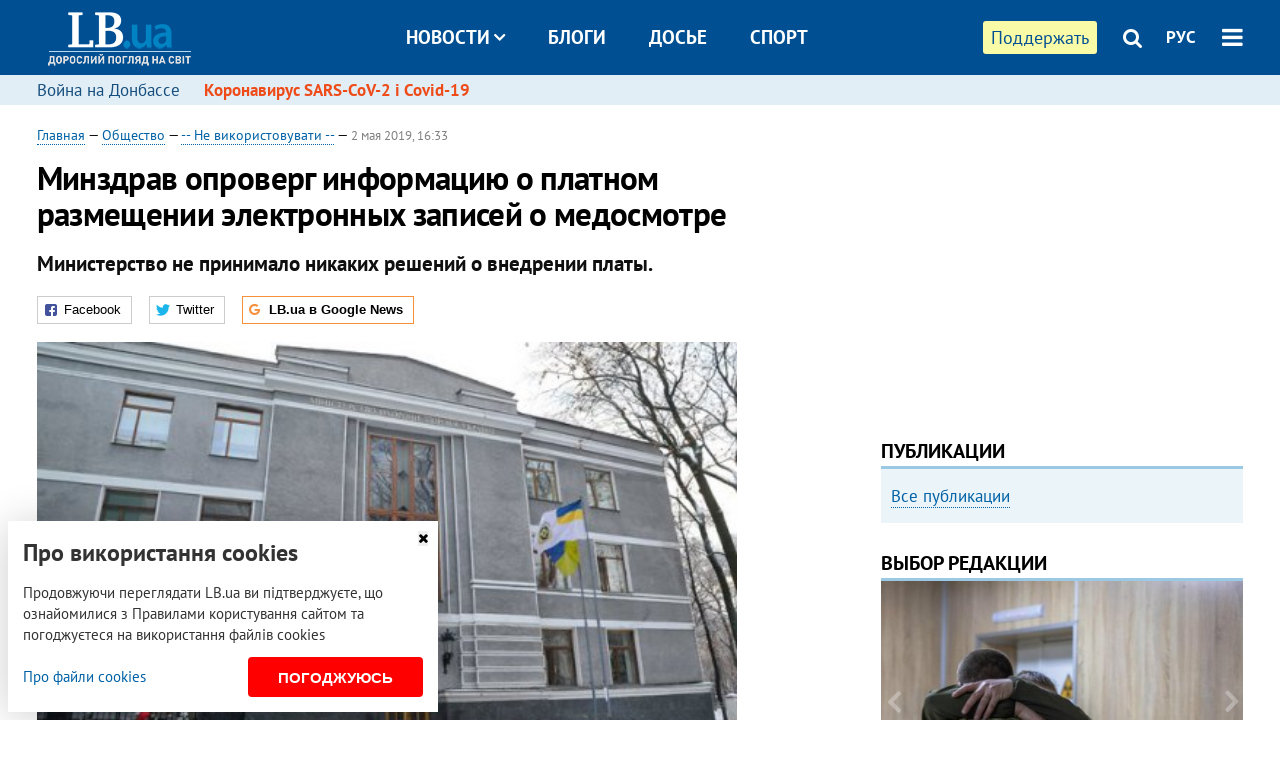

--- FILE ---
content_type: text/html; charset=utf-8
request_url: https://rus.lb.ua/society/2019/05/02/425954_minzdrav_oproverg_informatsiyu.html
body_size: 10661
content:
<!DOCTYPE html>
<html>
<head>

	<meta http-equiv="content-type" content="text/html;charset=utf-8">
	<title>Минздрав опроверг информацию о платном размещении электронных записей о медосмотре</title>
	<meta name="keywords" content="Минздрав,медосмотр">
	<meta name="description" content="Министерство не принимало никаких решений о внедрении платы.">
	    <link rel="canonical" href="https://rus.lb.ua/society/2019/05/02/425954_minzdrav_oproverg_informatsiyu.html" />
        <link rel="alternate" href="https://lb.ua/society/2019/05/02/425954_minzdrav_oproverg_informatsiyu.html" hreflang="uk" hreflang="x-default" />
    <link rel="alternate" href="https://rus.lb.ua/society/2019/05/02/425954_minzdrav_oproverg_informatsiyu.html" hreflang="ru" />
    	
    <meta name="format-detection" content="telephone=no">

            <link rel="dns-prefetch" href="//i.lb.ua">
    <link rel="dns-prefetch" href="//www.facebook.com">
    <link rel="dns-prefetch" href="//www.googletagservices.com">
    <link rel="dns-prefetch" href="//googleads.g.doubleclick.net">
    <link rel="dns-prefetch" href="//pagead2.googlesyndication.com">

    <link rel="preload" href="/media/687/news/fonts/ptsans.woff2" as="font" type="font/woff2" crossorigin>
    <link rel="preload" href="/media/687/news/fonts/ptsansb.woff2" as="font" type="font/woff2" crossorigin>
    <link rel="preload" href="/media/687/news/fonts/icons.woff2" as="font" type="font/woff2" crossorigin>

    <link rel="preload" href="/media/687/news/css/style.css" type="text/css" as="style" onload="this.onload=null;this.rel='stylesheet'">

    <link rel="preload" href="/media/687/news/js/jquery-3.1.1.min.js" as="script">
    <link rel="preload" href="/media/687/news/js/common.js" as="script">
    <link rel="preload" href="//pagead2.googlesyndication.com/pagead/js/adsbygoogle.js" as="script">
        <link rel="preload" href="/media/687/news/css/social-likes.css" type="text/css" as="style" onload="this.onload=null;this.rel='stylesheet'">

		<link rel="alternate" type="application/rss+xml" title="LB.ua RSS" href="https://lb.ua/export/rss.xml">
	
	<!-- facebook -->
			<meta property="fb:app_id" content="147594101940225">
	<meta property="fb:admins" content="100001550293023">
	<meta property="og:site_name" content="LB.ua">
    <meta name="twitter:site" content="@lb_ua">
	    <meta name="RESOURCE-TYPE" content="DOCUMENT" />
    <meta name="DISTRIBUTION" content="GLOBAL" />

	<meta property="og:url" content="https://rus.lb.ua/society/2019/05/02/425954_minzdrav_oproverg_informatsiyu.html"/>
    <meta property="og:type" content="article"/>
	<meta property="og:title" content="Минздрав опроверг информацию о платном размещении электронных записей о медосмотре"/>
	<meta property="og:description" content="Министерство не принимало никаких решений о внедрении платы." />

    <meta name="twitter:title" content="Минздрав опроверг информацию о платном размещении электронных записей о медосмотре" />
    <meta name="twitter:description" content="Министерство не принимало никаких решений о внедрении платы." />

	            <meta property="og:image" content="https://i.lb.ua/013/26/5ccaf290acf7f.jpeg"/>
    <meta property="og:image:width" content="480"/>
    <meta property="og:image:height" content="320"/>
    <meta property="og:image:secure_url" content="https://i.lb.ua/013/26/5ccaf290acf7f.jpeg"/>
    <meta property="og:image:width" content="480"/>
    <meta property="og:image:height" content="320"/>
    <meta property="og:image" content="https://i.lb.ua/013/26/5ccaf290acf7f_200_130.jpeg"/>
    <meta property="og:image:width" content="200"/>
    <meta property="og:image:height" content="130"/>

    <meta name="twitter:image" content="https://i.lb.ua/013/26/5ccaf290acf7f.jpeg" />
    <meta name="twitter:card" content="summary_large_image">
        	
        
    <meta name="viewport" content="width=device-width,initial-scale=1,user-scalable=yes">

	<!-- CSS -->
	        <link rel="stylesheet" href="/media/687/news/css/style.css">
    <link rel="shortcut icon" type="image/x-icon" href="/favicon.ico">
        <link rel="stylesheet" href="/media/687/news/css/social-likes.css">

	    <script src="/media/687/news/js/jquery-3.1.1.min.js"></script>
        <script async src="/media/687/news/js/common.js"></script>
		
        <script async src="https://securepubads.g.doubleclick.net/tag/js/gpt.js"></script>
    <script>
        window.googletag = window.googletag || {cmd: []};
    </script>
    
        <script async src="https://pagead2.googlesyndication.com/pagead/js/adsbygoogle.js"></script>
    <script>
    (adsbygoogle = window.adsbygoogle || []).push({
          google_ad_client: "ca-pub-6096932064585080",
          enable_page_level_ads: true });
    </script>
    
        <script type="application/ld+json">
    {
        "@context": "https://schema.org",
        "@type": "NewsArticle",
        "mainEntityOfPage": {
            "@type": "WebPage",
            "@id": "https://rus.lb.ua/society/2019/05/02/425954_minzdrav_oproverg_informatsiyu.html"
        },
        "headline": "Минздрав опроверг информацию о платном размещении электронных записей о медосмотре",
                "image": [
            "https://i.lb.ua/013/26/5ccaf290acf7f.jpeg"
        ],
                "datePublished": "2019-05-02T16:33:00+03:00",
        "dateModified": "2022-03-11T12:50:00+02:00",
                "publisher": {
            "@type": "Organization",
            "name": "LB.ua",
            "alternateName": "Лівий берег",
            "logo": {
                "@type": "ImageObject",
                "url": "https://lb.ua/media/news/img/logo/logo.white.png"
            }
        }
    }
    </script>
</head>


<body >


<header class="site-header">
	<div class="layout">
	<div class="layout-wrapper clearfix">
        <nav class="header">
                        <div class="logo"><a href="https://rus.lb.ua"></a></div>
                        <ul class="nav-menu nav-menu-right">
                                <li class="nav-item nav-item-donate"><a href="https://lb.ua/donate" target="_blank"><span>Поддержать</span></a></li>
                
                                
                
                                <li class="nav-item nav-item-search hide-on-phone"><a href="#header-search" data-toggle="collapse" aria-expanded="false" aria-controls="header-search"><span class="icons icon-search" ></span></a></li>
                
                <li class="nav-item nav-item-lang dropdown"><a href="javascript:void(0);" data-toggle="dropdown" type="button">РУС</a>
    <ul class="dropdown-menu dropdown-lang">
        <li class="border"><a href="https://lb.ua/society/2019/05/02/425954_minzdrav_oproverg_informatsiyu.html" alt="українська">УКР</a></li>
        <li><a href="//en.lb.ua" alt="english">ENG</a></li>
    </ul>
</li>

				                <li class="nav-item nav-item-menu dropdown"><a a href="javascript:void(0);" onclick="return false;" type="button" data-toggle="dropdown"><span class="icons icon-bars"></span></a>
                    <div class="dropdown-menu dropdown-right">
                        <div class="dropdown-flex">
                            <div class="dropdown-flex-box">
                                <ul>
                                    <li><a href="/newsfeed">Новости</a></li>
                                    <li class="sub-item"><a href="/politics">Политика</a></li>
                                    <li class="sub-item"><a href="/economics">Экономика</a></li>
                                    <li class="sub-item"><a href="/society">Общество</a></li>
                                    <li class="sub-item"><a href="">Здоровье</a></li>
                                    <li class="sub-item"><a href="/culture">Культура</a></li>
                                    <li class="sub-item"><a href="/world">Мир</a></li>
                                    <li class="sub-item"><a href="/sport">Спорт</a></li>
                                    
                                    
                                    

                                    <li><a href="/theme">Спецтемы</a></li>
                                    <li class="sub-item"><a href="https://lb.ua/theme/kyiv">Київ</a></li>
                                    <li class="sub-item"><a href="https://lb.ua/theme/nova_krayina">Нова Країна</a></li>
                                    <li class="sub-item"><a href="https://lb.ua/theme/terytorii_kultury">Території культури</a></li>
                                    <li class="sub-item"><a href="https://lb.ua/theme/culthub">CultHub</a></li>
                                    <li class="sub-item"><a href="https://lb.ua/tag/21019_lbtalks">LB.talks</a></li>
                                    <li class="sub-item"><a href="https://lb.ua/theme/halorka">З гальорки</a></li>
                                </ul>
                            </div>
                            <div class="dropdown-flex-box">
                                <ul>
                                    <li><a href="/analytics">Публикации</a></li>
                                    <li><a href="/blog">Блоги</a></li>
                                    <li><a href="/file">Досье</a></li>
                                    <li><a href="/events">Ивенты</a></li>
                                    <li><a href="https://www.youtube.com/channel/UC_wMhlGmskE2Ue-400XjofQ">LB Live</a></li>
                                    <li><a href="/photo">Фото/Видео</a></li>
                                    <li><a href="/author">Авторы</a></li>
                                    <li><a href="/about/contacts">Редакция</a></li>
                                    <li><a href="/archive">Архив</a></li>

                                    
                                </ul>
                            </div>
                        </div>
                        
                        <div class="nav-item-menu-icons">
                            <a target="_blank" href="https://www.facebook.com/%D0%9B%D1%96%D0%B2%D0%B8%D0%B9-%D0%91%D0%B5%D1%80%D0%B5%D0%B3-LBUA-111382865585059"><span class="icons icon-facebook"></span></a>
                            <a target="_blank" href="https://twitter.com/lb_ua"><span class="icons icon-twitter"></span></a>
                            <a target="_blank" href="https://t.me/lbua_official"><span class="icons icon-telegram"></span></a>
                            <a target="_blank" href="https://youtube.com/@lblive1902"><span class="icons icon-youtube"></span></a>
                            <a target="_blank" href="https://rus.lb.ua/rss"><span class="icons icon-rss"></span></a>
                            <a href="#header-search" data-toggle="collapse" aria-expanded="false" aria-controls="header-search"><span class="icons icon-search"></span></a>
                            
                        </div>
                    </div>
                </li>
                            </ul>

                        <ul class="nav-menu nav-menu-main">
                <li class="dropdown nav-item-news"><a href="javascript:void(0);" onclick="return false;" type="button" data-toggle="dropdown">Новости<span class="icons icon-down"></span></a>
                    <ul class="dropdown-menu dropdown-lang">
                        <li><a href="/politics">Политика</a></li>
                        <li><a href="/economics">Экономика</a></li>
                        <li><a href="/society">Общество</a></li>
                        <li><a href="">Здоровье</a></li>
                        <li><a href="/culture">Культура</a></li>
                        <li><a href="/world">Мир</a></li>
                        <li><a href="/sport">Спорт</a></li>
                        <li><a href="https://lb.ua/theme/kyiv">Київ</a></li>
                        <li><a href="https://lb.ua/theme/nova_krayina">Нова Країна</a></li>
                        <li><a href="https://lb.ua/theme/terytorii_kultury">Території культури</a></li>
                        <li><a href="https://lb.ua/theme/culthub">CultHub</a></li>
                        <li><a href="https://lb.ua/tag/21019_lbtalks">LB.talks</a></li>

                        
                        
                        
                    </ul>
                </li>
                <li class="nav-item-blogs"><a href="/blog">Блоги</a></li>
                <li class="nav-item-files"><a href="/file">Досье</a></li>
                <li class="nav-item-photo"><a href="/sport">Спорт</a></li>

                
                
            </ul>
            
    		
        </nav>
	</div>
	</div>

        <div class="collapse" id="header-search">
    <div class="layout">
        <div class="layout-wrapper">
            <form class="search-form" action="/search">
                <input class="search-txt" type="text" name="q" placeholder="Фраза для поиска"/>
                <button class="search-btn" type="submit"><span class="icons icon-search"></span></button>
            </form>
        </div>
    </div>
    </div>
    
    	<div class="sub-menu">
	<div class="layout">
		<div class="layout-wrapper">
			<ul class="nav-links">
						    				            <li class=""><a href="https://lb.ua/tag/13516_boevie_deystviya_na_vostoke_ukraini">Война на Донбассе
</a></li>
            <li class="important"><a href="https://lb.ua/tag/18306_koronavirus_sarscov2_i_covid19">Коронавирус SARS-CoV-2 і Covid-19
</a></li>
    			    						</ul>
		</div>
	</div>
	</div>
    
</header>

            

<div class="site-content layout layout-material">

        <div class="layout-wrapper clearfix">

        
		<div class="col-content ">
		    <div class="col-content-wrapper clearfix">

            <article class="material" itemscope itemtype="https://schema.org/NewsArticle">
    	
	<div class="header">
		<div class="date">
                        <a href="https://rus.lb.ua">Главная</a> &mdash;
                            <a href="/society">Общество</a> &mdash;                 <a href="/society/somethingelese">--  Не використовувати  --</a> &mdash;                                                 <time class="time" pubdate itemprop="datePublished" datetime="2019-05-02T16:33:00Z">2 мая 2019, 16:33</time>                        <meta itemprop="dateModified" content="2022-03-11"/>
		</div>

        
                <h1 itemprop="headline">Минздрав опроверг информацию о платном размещении электронных записей о медосмотре
                    </h1>
        
		

                <div class="material-h2" itemprop="description"><p>Министерство не принимало никаких решений о внедрении платы.</p></div>
        
                                    <meta itemprop="author" content="LB.ua">                        	</div>

        <div class="social-likes" ><div class="facebook" title="Поделиться ссылкой на Фейсбуке">Facebook</div>
<div class="twitter" title="Поделиться ссылкой в Твиттере">Twitter</div>
<div class="social-likes__widget social-likes__widget_gnews">
    <a href="https://news.google.com/publications/CAAqBwgKMO-Fpwsw15C_Aw?hl=ru&gl=UA&ceid=UA:ru" target="_blank" rel="nofollow">
        <span class="social-likes__button"><span class="social-likes__icon social-likes__icon_gnews"></span><strong>LB.ua в Google News</strong></span>
    </a>
</div>
</div>
    
	
		<div class="image" itemprop="image" itemscope itemtype="https://schema.org/ImageObject" data-ad-ignore="true">
		<img loading="lazy" src="https://i.lb.ua/013/26/5ccaf290acf7f.jpeg" alt="Минздрав опроверг информацию о платном размещении электронных записей о медосмотре" >
        <meta itemprop="width" content="480" />
        <meta itemprop="height" content="320" />
        <meta itemprop="url" content="https://i.lb.ua/013/26/5ccaf290acf7f.jpeg" />
				<div class="author">Фото:  Макс Требухов</div>	</div>
	
	
	

	
        <div itemprop="articleBody"><p><a href="https://rus.lb.ua/tag/135_minzdrav">Министерство здравоохранения Украины</a> опровергло информацию о платном размещении электронных записей о прохождении медосмотра на сайте
ведомства. Об этом сообщила <a href="http://moz.gov.ua/article/news/moz-ukraini-ne-pogodzhuvav-zaprovadzhennja-plati-za-elektronni-zapisi-pro-medogljadi" rel="nofollow" target="_blank">пресс-служба
ведомства</a>.</p>
<p>"Сегодня, 2 мая, в интернете активно распространяется информация о введении платы за размещение электронных записей на сайте Минздрава Украины о прохождении медицинского осмотра. Эта информация не
соответствует действительности. Минздрав Украины не принимал никакого соответствующего решения для внедрения такой платы", - сказано в сообщении.</p>
<p>Руководство Минздрава Украины обращается к руководителям всех медицинских учреждений, предоставляющих услуги медицинских осмотров для кандидатов в водители, периодические медосмотры водителей,
людей, обладающих оружием, воспитателей, учителей, преподавателей, студентов, работников общественного питания, торговли и других - <b>воздержаться от оплаты якобы размещения электронных записей</b>
о прохождении лицом медицинского освидетельствования на сайте Минздрава Украины, а также об издании бланка формы первичной учетной отчетности.</p>
<p><div><blockquote class="type-read"><a href="https://rus.lb.ua/society/2019/04/24/425448_minzdrav_planiruet_rasshirit.html">Минздрав планирует расширить вакцинацию от кори на всех взрослых</a></blockquote></div>
</p>
<p>Обращение к руководству медицинских учреждений об оплате за техническое сопровождение каждой такого записи произошло по собственной инициативе ГП "Украинский медицинский центр безопасности
дорожного движения и информационных технологий" и не было согласовано с Минздравом Украины.</p>
<p>По данному факту Министерство инициировано проведение проверки, о результатах которой ведомство сообщит отдельно.</p></div>
    

	

	
	

    

            

            

    
            

    <div class="hidden" itemprop="publisher" itemscope itemtype="https://schema.org/Organization">
        <meta itemprop="name" content="LB.ua" />
        <div class="hidden" itemprop="logo" itemscope itemtype="https://schema.org/ImageObject">
            <meta itemprop="url" content="https://lb.ua/media/news/img/logo/logo.png" />
        </div>
    </div>
    <meta itemscope itemprop="mainEntityOfPage" itemType="https://schema.org/WebPage" itemid="https://rus.lb.ua/society/2019/05/02/425954_minzdrav_oproverg_informatsiyu.html" />


    <noindex>
            <div class="block read-social">Читайте главные новости LB.ua в социальных сетях <a href="https://www.facebook.com/%D0%9B%D1%96%D0%B2%D0%B8%D0%B9-%D0%91%D0%B5%D1%80%D0%B5%D0%B3-LBUA-111382865585059">Facebook</a>, <a href="https://twitter.com/lb_ua">Twitter</a> и <a href="https://t.me/lbua_official">Telegram</a></div>
    
            
            
        
    
                    </noindex>

    
    


                <div class="block sources thin-link" itemprop="keywords"><span>Темы: </span><a href="/tag/135_minzdrav" rel="tag">Минздрав</a>, <a href="/tag/2188_medosmotr" rel="tag">медосмотр</a></div>
        

            <div class="block social-likes social-bottom" ><div class="facebook" title="Поделиться ссылкой на Фейсбуке">Facebook</div>
<div class="twitter" title="Поделиться ссылкой в Твиттере">Twitter</div>
<div class="social-likes__widget social-likes__widget_gnews">
    <a href="https://news.google.com/publications/CAAqBwgKMO-Fpwsw15C_Aw?hl=ru&gl=UA&ceid=UA:ru" target="_blank" rel="nofollow">
        <span class="social-likes__button"><span class="social-likes__icon social-likes__icon_gnews"></span><strong>LB.ua в Google News</strong></span>
    </a>
</div>
</div>
        </article>



<div class="material-related">
    
                        
                                    

<noindex>
    
    
                            <section class="block related-news related-by-rubric">
<div class="caption no-margin">Читайте также</div>
<ul class="lenta lenta-simple">
    <li class="item-news  ">    <time datetime="2019-05-03T16:02:00Z">
    03 мая 2019, 16:02
    </time>
        <div class="title"><a href="https://rus.lb.ua/society/2019/05/03/426039_kieve_oshtrafovali_roditeley_dvuh.html">В Киеве оштрафовали родителей двух школьников за буллинг
</a></div>
</li>

    <li class="item-news  ">    <time datetime="2019-05-03T15:43:00Z">
    03 мая 2019, 15:43
    </time>
        <div class="title"><a href="https://rus.lb.ua/society/2019/05/03/426038_harkovskiy_bronetankoviy_zavod.html">Харьковский бронетанковый завод модернизировал очередную партию танков Т-64 для ВСУ
</a></div>
</li>

    <li class="item-news  important">    <time datetime="2019-05-03T15:25:00Z">
    03 мая 2019, 15:25
    </time>
        <div class="title"><a href="https://rus.lb.ua/society/2019/05/03/426037_desantniki_proveli_takticheskie.html"><span class="ico-text">Фото</span>Десантники провели тактические учения с боевой стрельбой в зоне ООС
</a></div>
</li>

    <li class="item-news  ">    <time datetime="2019-05-03T14:19:00Z">
    03 мая 2019, 14:19
    </time>
        <div class="title"><a href="https://rus.lb.ua/society/2019/05/03/426031_kieve_zamglavi_rga_privlek.html"><span class="ico-text">Фото</span>В Киеве замглавы РГА привлек коммунальщиков для ремонта своей квартиры
</a></div>
</li>

    <li class="item-news  ">    <time datetime="2019-05-03T13:57:00Z">
    03 мая 2019, 13:57
    </time>
        <div class="title"><a href="https://rus.lb.ua/society/2019/05/03/426027_subbotu_kieve_20_gradusov.html">В субботу в Киеве до +20 градусов, местами дожди
</a></div>
</li>

    <li class="item-news  ">    <time datetime="2019-05-03T13:37:00Z">
    03 мая 2019, 13:37
    </time>
        <div class="title"><a href="https://rus.lb.ua/society/2019/05/03/426025_kieve_postroyat_tsentr_zashchiti.html">В Киеве построят центр защиты животных стоимостью 157 млн грн
</a></div>
</li>

    <li class="item-news  ">    <time datetime="2019-05-03T13:32:00Z">
    03 мая 2019, 13:32
    </time>
        <div class="title"><a href="https://rus.lb.ua/society/2019/05/03/426024_ordlo_voznik_defitsit_meditsinskih.html">В ОРДЛО возник дефицит медицинских препаратов, - Минобороны
</a></div>
</li>

    <li class="item-news  ">    <time datetime="2019-05-03T13:19:00Z">
    03 мая 2019, 13:19
    </time>
        <div class="title"><a href="https://rus.lb.ua/society/2019/05/03/426021_sumskoy_oblasti_muzhchina_posadil.html">В Сумской области мужчина посадил наемного работника на цепь
</a></div>
</li>

    <li class="item-news  important">    <time datetime="2019-05-03T13:19:00Z">
    03 мая 2019, 13:19
    </time>
        <div class="title"><a href="https://rus.lb.ua/society/2019/05/03/426022_donbasse_vozroslo_kolichestvo.html">На Донбассе возросло количество обстрелов, есть раненые
</a></div>
</li>

    <li class="item-news  ">    <time datetime="2019-05-03T12:38:00Z">
    03 мая 2019, 12:38
    </time>
        <div class="title"><a href="https://rus.lb.ua/society/2019/05/03/426016_utsoko_otkril_registratsiyu.html">УЦОКО открыл регистрацию на дополнительную сессию внешнего оценивания
</a></div>
</li>

    <li class="item-news  ">    <time datetime="2019-05-03T12:30:00Z">
    03 мая 2019, 12:30
    </time>
        <div class="title"><a href="https://rus.lb.ua/society/2019/05/03/426015_lvove_evakuirovali_vokzal.html">Во Львове эвакуировали вокзал, аэропорт и пять гостиниц из-за сообщения о минировании
</a></div>
</li>

    <li class="item-news  ">    <time datetime="2019-05-03T12:16:00Z">
    03 мая 2019, 12:16
    </time>
        <div class="title"><a href="https://rus.lb.ua/society/2019/05/03/426012_sud_ostavil_pod_strazhey_obvinyaemih.html"><span class="ico-text">Эксклюзив</span>Суд оставил под стражей обвиняемых по делу об убийстве журналиста Сергиенко
</a></div>
</li>

    <li class="item-news  important">    <time datetime="2019-05-03T12:14:00Z">
    03 мая 2019, 12:14
    </time>
        <div class="title"><a href="https://rus.lb.ua/society/2019/05/03/426009_poroshenko_prisvoil_pogibshemu_2014.html">Порошенко присвоил погибшему в 2014 году генералу Момоту звание Героя Украины
</a></div>
</li>

    <li class="item-blog ">    <div class="author">Андрей Довбенко</div>
    <div class="title"><a href="http://rus.lb.ua/blog/andrey_dovbenko/426010_ukraina_genii_biznesu.html">Украина и гении: как бизнесу ориентироваться в экономике инноваций
</a></div>
    
</li>

    <li class="item-news  ">    <time datetime="2019-05-03T11:45:00Z">
    03 мая 2019, 11:45
    </time>
        <div class="title"><a href="https://rus.lb.ua/society/2019/05/03/426005_boeviki_obstrelyali_zhiloy_sektor.html"><span class="ico-text">Фото</span>Боевики обстреляли жилой сектор Марьинки
</a></div>
</li>

</ul>
</section>
 
                

    </noindex>
</div>


<noindex>
<div class="float_container_t0 hidden"></div>
<div class="float_container_t2 hidden"></div>
</noindex>

	    	</div>

        		</div>

		<aside class="col-right">
        	
			    

    

    <section class="adv-banner-3">
    <!-- Premium -->
    <ins class="adsbygoogle" style="display:block" data-ad-client="ca-pub-6096932064585080" data-ad-slot="6215639078" data-ad-format="auto" data-full-width-responsive="true"></ins>
    <script>(adsbygoogle = window.adsbygoogle || []).push({});</script>
</section>

    	
<section class="section-blogs section-column-2 have-background">
<div class="caption no-margin">Публикации</div>
<ul class="feed background">
<li class="show-more"><a href="/analytics">Все публикации</a></li>
</ul>
</section>
    	
<section class="float_container_m1_wide hide-on-tablet hide-on-phone">
<div class="photo-story float_block">
<div class="caption no-margin">ВЫБОР РЕДАКЦИИ</div>
<div class="slick-gallery" data-slick='{ "infinite": true, "speed": 300, "slidesToShow": 1, "autoplay": true, "autoplaySpeed": 5000 }'>
        <div class="gallery-item"><div class="gallery-item-image">
		<a class="img" href="https://lb.ua/society/2022/03/16/509776_lyubov_i_vdyachnist_yak_spilkuvatisya_zi.html"><img loading="lazy" class="story-photo" src="https://i.lb.ua/085/14/625c228783191.jpeg" alt="Любовь и благодарность. Как общаться со своими близкими, ушедшими на войну"/></a>
	        <div class="story-text"><a class="img" href="https://lb.ua/society/2022/03/16/509776_lyubov_i_vdyachnist_yak_spilkuvatisya_zi.html">Любовь и благодарность. Как общаться со своими близкими, ушедшими на войну</a></div></a>
    </div></div>
        <div class="gallery-item"><div class="gallery-item-image">
		<a class="img" href="https://lb.ua/society/2022/04/06/512479_yak_pravilno_reaguvati_informatsiyu.html"><img loading="lazy" class="story-photo" src="https://i.lb.ua/078/06/625c220109513.jpeg" alt="Как правильно реагировать на информацию из России? Вопрос-ответ с Олегом Покальчуком"/></a>
	        <div class="story-text"><a class="img" href="https://lb.ua/society/2022/04/06/512479_yak_pravilno_reaguvati_informatsiyu.html">Как правильно реагировать на информацию из России? Вопрос-ответ с Олегом Покальчуком</a></div></a>
    </div></div>
        <div class="gallery-item"><div class="gallery-item-image">
		<a class="img" href="https://lb.ua/society/2022/03/31/511668_mariupol_tochka_nepovernennya_moi.html"><img loading="lazy" class="story-photo" src="https://i.lb.ua/072/02/625c22f9239af.jpeg" alt="Мариуполь, точка невозврата. Мои 20 суток войны"/></a>
	        <div class="story-text"><a class="img" href="https://lb.ua/society/2022/03/31/511668_mariupol_tochka_nepovernennya_moi.html">Мариуполь, точка невозврата. Мои 20 суток войны</a></div></a>
    </div></div>
    </div>
</div>
</section>
        	<section class="section-blogs section-column-2 have-background">
<div class="caption no-margin">Блоги</div>
<ul class="feed background">
    <li class="">    <a class="photo-ahref" href="http://rus.lb.ua/blog/pavel_lisianskiy/516770_rozpad_imperii_etnokonfesiyniy.html"><img loading="lazy" class="photo photo-blog" src="https://i.lb.ua/034/25/611a120756140.jpeg" alt="Розпад імперії. Етно-конфесійний сепаратизм у РФ"></a>    <div class="author">Павло Лисянський</div> 
    <div class="title"><a href="http://rus.lb.ua/blog/pavel_lisianskiy/516770_rozpad_imperii_etnokonfesiyniy.html">Розпад імперії. Етно-конфесійний сепаратизм у РФ
</a></div>
    Етнічний сепаратизм провокує як територіальний розпад, так і системну форму руйнації Росії.
</li>

    <li class="">    <a class="photo-ahref" href="http://rus.lb.ua/blog/tetiana_bohdan/516325_derzhavni_poziki_i_borgi_voienniy.html"><img loading="lazy" class="photo photo-blog" src="https://i.lb.ua/114/52/5e82114e767ee.jpeg" alt="Державні позики і борги у воєнній економіці"></a>    <div class="author">Тетяна Богдан</div> 
    <div class="title"><a href="http://rus.lb.ua/blog/tetiana_bohdan/516325_derzhavni_poziki_i_borgi_voienniy.html">Державні позики і борги у воєнній економіці
</a></div>
    У найближчі місяці Уряд потребуватиме колосальних ресурсів для фінансування економічних потреб країни і продовження збройної боротьби з агресором.
</li>

<li class="show-more"><a href="/blog">Все записи блогов</a></li>
</ul>
</section>

    <section class="adv-block">
<div class="adv-banner-4 sticked hide-on-tablet hide-on-phone">
<div class="adv-caption">Реклама</div>
<!-- Index.300x600 -->
<ins class="adsbygoogle"
     style="display:inline-block;width:300px;height:600px"
     data-ad-client="ca-pub-6096932064585080"
     data-ad-slot="8605697088"></ins>
<script>
(adsbygoogle = window.adsbygoogle || []).push({});
</script></div>
</section>
	    

			</aside>

	</div>
    
</div>


<footer class="site-footer">
	<div class="layout">
<div class="layout-wrapper clearfix">
	<a class="scroll-top" href="#"></a>
	<div class="footer-links">
		<ul>
			
            <li><a href="/about">Про нас</a></li>
            <li><a href="/reklama">Реклама на сайте</a></li>
            <li><a href="/events">Ивенты</a></li>
            <li><a href="/about/contacts">Редакция</a></li>
            <li><a href="/about/standards">Политики и стандарты</a></li>
			<li><a href="/about/terms">Пользовательское соглашение</a></li>
		</ul>
	</div>

	<div class="about">
                <p>При полном или частичном воспроизведении материалов прямая гиперссылка на LB.ua обязательна! Перепечатка, копирование, воспроизведение или иное использование материалов, в которых содержится ссылка на агентство "Українськi Новини" и "Украинская Фото Группа" запрещено.</p>
        <p>Материалы, которые размещаются на сайте с меткой "Реклама" / "Новости компаний" / "Пресрелиз" / "Promoted", являются рекламными и публикуются на правах рекламы. , однако редакция участвует в подготовке этого контента и разделяет мнения, высказанные в этих материалах.</p>
        <p>Редакция не несет ответственности за факты и оценочные суждения, обнародованные в рекламных материалах. Согласно украинскому законодательству, ответственность за содержание рекламы несет рекламодатель.</p>
        <p>Международный Фонд "Возрождение" обеспечивает институциональную поддержку редакции LB.UA в рамках программы "Социальный капитал". Материалы изготовленные в рамках поддержки отражают позицию авторов и не обязательно совпадают с позицией Международного Фонда "Возрождение".</p>
        <p>Субъект в сфере онлайн-медиа; идентификатор медиа - R40-05097</p>
            </div>
	<div class="counters">
                <span><a rel="nofollow" href="http://depositphotos.com/?utm_source=LB&amp;utm_medium=footer&amp;utm_campaign=UA-brand"><img loading="lazy" src="/media/687/news/img/icos/deposit2.png" alt="DepositPhotos" width="143" height="33"></a></span>
        <span><a rel="nofollow" href="http://irf.ua"><img loading="lazy" src="/media/687/news/img/icos/irf.png" alt="IRF" width="105" height="33"></a></span>
        <span><a rel="nofollow" href="https://serpstat.com/uk/"><img loading="lazy" src="/media/687/news/img/icos/serpstat.svg" alt="Serpstat" width="140" height="33""></a></span>
        		    		<!-- Google tag (gtag.js) -->
<script async src="https://www.googletagmanager.com/gtag/js?id=G-ESGJQNBL07"></script>
<script>
  window.dataLayer = window.dataLayer || [];
  function gtag(){dataLayer.push(arguments);}
  gtag('js', new Date());

  gtag('config', 'G-ESGJQNBL07');
</script>
			</div>
</div>
</div>


<div class="overlay" id="overlay"></div>


<div id="popup_mistake" class="popup do-mistake" url="/core/orphus/">
	<div class="caption">Найдена ошибка! <div class="close"></div></div>
	<div class="title">Текст с ошибкой:</div>
	<div class="text-w-mistake"></div>
	<div>Ошибка в том, что:</div>
	<textarea></textarea>
	<br style="clear: both;" />
	<a class="button" name="send" href="#">Отправить</a>
	<a class="no-mistake" name="close" href="#">Ой, это не ошибка!</a>
</div>


<div id="act-login" class="popup do-login">

</div>

</footer>


<style>
    .cookie-info { position: fixed; display: none; width: 100%; left: 8px; right: 0; bottom: 8px; max-width: 400px; color: #333; background-color: #fff; box-shadow: 0 4px 40px rgba(0,0,0,.2); z-index: 1000; padding: 15px; }
    .cookie-info-title { font-size: 24px; font-weight: bold; margin: 0 0 12px; padding-right: 12px; }
    .cookie-info-text { margin-bottom: 12px; }
    .cookie-info-flex { display: flex; justify-content: space-between; line-height: 40px; }
    .cookie-info-link { display: inline-block; border-bottom: none !important;}
    .cookie-info-agree { display: inline-block; color: #fff; font-size: 15px; font-weight: bold; text-transform: uppercase; border-radius: 4px; background-color: red; padding: 0 30px; cursor: pointer; }
    .cookie-info-cross { position: absolute; right: 10px; top: 10px; cursor: pointer; }
</style>
<div class="cookie-info">
    <div class="cookie-info-title">Про використання cookies</div>
    <div class="cookie-info-text">Продовжуючи переглядати LB.ua ви підтверджуєте, що ознайомилися з Правилами користування сайтом та погоджуєтеся на використання файлів cookies</div>
    <div class="cookie-info-flex">
        <a class="cookie-info-link" href="https://lb.ua/terms/">Про файли cookies</a>
        <button class="cookie-info-agree cookie-info-close">Погоджуюсь</button>
    </div>
    <button class="cookie-info-cross cookie-info-close" title="закрити"><span class="icons icon-close"></span></button>
</div>
<script type="text/javascript">
    $(document).ready(function() {

        if ($.cookie('cookie_info') == 'yes') {
            console.log('cookie info block state: [' + $.cookie('cookie_info') + ']');
        } else {
            $('.cookie-info').show();
        }

        $('.cookie-info-close').click(function() {
            $('.cookie-info').hide();
            $.ajax({ url: "https://lb.ua/core/widgets/news/cookie_info", context: document.body, xhrFields: { withCredentials: true } }).done(function() { });
        });
    });
</script>

</body>

<!-- rus.vm2.gg2.lb.ua :: 2026-01-18 02:13:40 -->
</html>

--- FILE ---
content_type: text/html; charset=utf-8
request_url: https://www.google.com/recaptcha/api2/aframe
body_size: 267
content:
<!DOCTYPE HTML><html><head><meta http-equiv="content-type" content="text/html; charset=UTF-8"></head><body><script nonce="CPeiMWlD4K38WYopWrbnKw">/** Anti-fraud and anti-abuse applications only. See google.com/recaptcha */ try{var clients={'sodar':'https://pagead2.googlesyndication.com/pagead/sodar?'};window.addEventListener("message",function(a){try{if(a.source===window.parent){var b=JSON.parse(a.data);var c=clients[b['id']];if(c){var d=document.createElement('img');d.src=c+b['params']+'&rc='+(localStorage.getItem("rc::a")?sessionStorage.getItem("rc::b"):"");window.document.body.appendChild(d);sessionStorage.setItem("rc::e",parseInt(sessionStorage.getItem("rc::e")||0)+1);localStorage.setItem("rc::h",'1768695224789');}}}catch(b){}});window.parent.postMessage("_grecaptcha_ready", "*");}catch(b){}</script></body></html>

--- FILE ---
content_type: application/javascript; charset=utf-8
request_url: https://fundingchoicesmessages.google.com/f/AGSKWxUmS6AQlFZYP23kdrskZibrwP7F2SmGAeQIp7MWnMOl3wrZxjmftY5L2Sjsur0yqQM3G7XSw00V28w7FNhoc58JPrUKBWt_wOp6F2t7dr7WTnhYqz20uAgXRXodIa0nC0-yo1etwBlCCIYduzvYAtb2cQzWcihjMramFusbuQeO41P1T9jCjEmVIsz-/_-Ad300x250./mmsAds./displayads./advertorial_/tower_ad_
body_size: -1290
content:
window['44bd0df6-b0dc-4ee6-b839-e0b17bf50293'] = true;